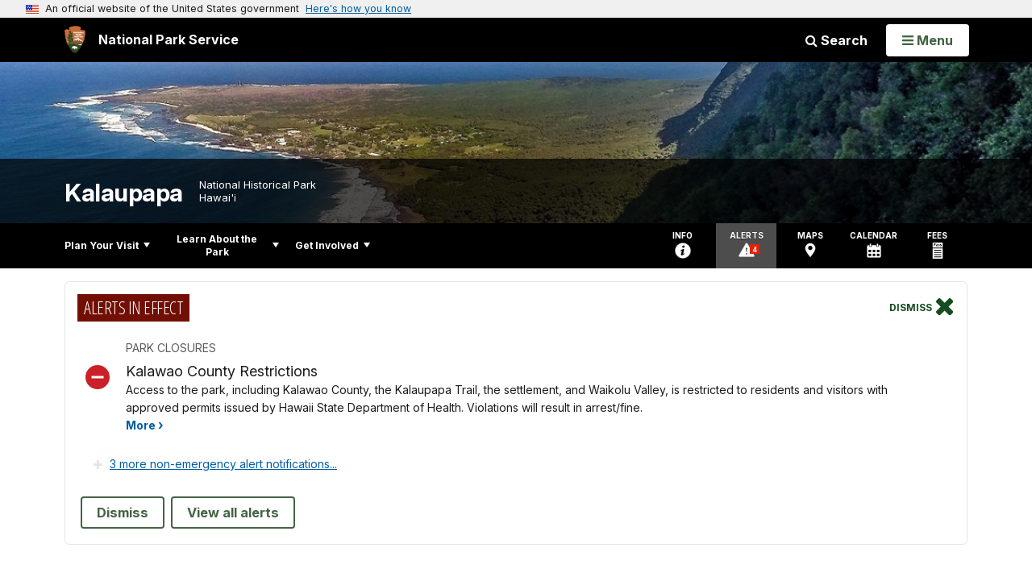

--- FILE ---
content_type: text/html;charset=UTF-8
request_url: https://www.nps.gov/kala/learn/historyculture/index.htm
body_size: 12181
content:
<!doctype html> <html lang="en" class="no-js"> <!-- Content Copyright National Park Service -->
<!-- JavaScript & DHTML Code Copyright &copy; 1998-2025, PaperThin, Inc. All Rights Reserved. --> <head> <meta content="IE=edge" http-equiv="X-UA-Compatible"> <title>History &amp; Culture - Kalaupapa National Historical Park (U.S. National Park Service)</title> <script>
var jsDlgLoader = '/kala/learn/historyculture/loader.cfm';
var jsSiteResourceLoader = '/cs-resources.cfm?r=';
var jsSiteResourceSettings = {canCombine: false, canMinify: false};
</script>
<!-- beg (1) PrimaryResources -->
<script src="/ADF/thirdParty/jquery/jquery-3.6.js"></script><script src="/ADF/thirdParty/jquery/migrate/jquery-migrate-3.4.js"></script><script src="/commonspot/javascript/browser-all.js"></script>
<!-- end (1) PrimaryResources -->
<!-- beg (2) SecondaryResources -->
<!-- end (2) SecondaryResources -->
<!-- beg (3) StyleTags -->
<link rel="stylesheet" href="/common/commonspot/templates/assets/css/commonspotRTE.css" type="text/css" />
<!-- end (3) StyleTags -->
<!-- beg (4) JavaScript -->
<script>
<!--
var gMenuControlID = 0;
var menus_included = 0;
var jsSiteID = 1;
var jsSubSiteID = 4123;
var js_gvPageID = 22848;
var jsPageID = 22848;
var jsPageSetID = 0;
var jsPageType = 0;
var jsSiteSecurityCreateControls = 0;
var jsShowRejectForApprover = 1;
// -->
</script><script>
var jsDlgLoader = '/kala/learn/historyculture/loader.cfm';
var jsSiteResourceLoader = '/cs-resources.cfm?r=';
var jsSiteResourceSettings = {canCombine: false, canMinify: false};
</script>
<!-- end (4) JavaScript -->
<!-- beg (5) CustomHead -->
<!-- override ParkSite from Standard Template-->
<meta charset="utf-8">
<link href="/common/commonspot/templates/images/icons/favicon.ico" rel="shortcut icon">
<meta name="description" content="changed template" />
<meta http-equiv="Pragma" content="no-cache" />
<meta http-equiv="Expires" content="0" />
<meta name="viewport" content="width=device-width, initial-scale=1.0">
<!--[if gt IE 8]>
<script src="/common/commonspot/templates/assets/js/app.early.min.js?v=20230112"></script>
<link href="/common/commonspot/templates/assets/css/split-css/main.min.css?v=2rpz-n03cpj" media="screen, print" rel="stylesheet">
<link href="/common/commonspot/templates/assets/css/split-css/main-min-blessed1.css" media="screen, print" rel="stylesheet">
<![endif]-->
<!--[if lt IE 9]>
<script src="https://oss.maxcdn.com/libs/html5shiv/3.7.0/html5shiv.js"></script>
<script src="https://oss.maxcdn.com/libs/respond.js/1.4.2/respond.min.js"></script>
<script src="/common/commonspot/templates/assets/js/app.early.min.js?v=20230112"></script>
<link href="/common/commonspot/templates/assets/css/split-css/main.min.css?v=2rpz-n03cpj" media="screen, print" rel="stylesheet">
<link href="/common/commonspot/templates/assets/css/split-css/main-min-blessed1.css" media="screen, print" rel="stylesheet">
<![endif]-->
<!--[if !IE]> -->
<script src="/common/commonspot/templates/assets/js/app.early.min.js?v=20230112"></script>
<script src="/common/commonspot/templates/js/uswds/uswds-init.js"></script>
<link href="/common/commonspot/templates/assets/css/main.min.css?v=20230112" media="screen, print" rel="stylesheet">
<!-- <![endif]-->
<link href='//fonts.googleapis.com/css?family=Open+Sans:700,600,400|Open+Sans+Condensed:300,700' rel='stylesheet' type='text/css'>
<link rel="manifest" href="/manifest.json" crossorigin="use-credentials" />
<meta name="apple-itunes-app" content="app-id=1549226484, app-argument=https://apps.apple.com/us/app/national-park-service/id1549226484">
<style>
table#cs_idLayout2,
table#cs_idLayout2 > tbody,
table#cs_idLayout2 > tbody > tr,
table#cs_idLayout2 > tbody > tr >  td
{
display: block;
border-collapse:separate;
}
</style>
<script src='/common/commonspot/templates/js/federated-analytics-uav1.js?ver=true&agency=DOI&subagency=NPS&exts=rtf,odt,ods,odp,brf&dclink=true&enhlink=true' id='_fed_an_ua_tag'></script>
<meta property="og:type" content="website" />
<!-- not view page: /kala/learn/historyculture/index.htm -->
<meta property="og:title" content="History &amp; Culture - Kalaupapa National Historical Park (U.S. National Park Service)" />
<meta property="og:url" content="https://www.nps.gov/kala/learn/historyculture/index.htm" />
<meta property="og:description" content="changed template" />
<!-- end (5) CustomHead -->
<!-- beg (6) TertiaryResources -->
<!-- end (6) TertiaryResources -->
<!-- beg (7) authormode_inlinestyles -->
<link rel="stylesheet" type="text/css" href="/commonspot/commonspot.css" id="cs_maincss">
<!-- end (7) authormode_inlinestyles -->
</head><body class="ParkSite"><span role="navigation" aria-label="Top of page" id="__topdoc__"></span>
<section
class="usa-banner"
aria-label="Official website of the United States government"
>
<div class="usa-accordion">
<header class="usa-banner__header">
<div class="usa-banner__inner">
<div class="grid-col-auto">
<img
aria-hidden="true"
class="usa-banner__header-flag"
src="/common/commonspot/templates/assets/icon/us_flag_small.png"
alt=""
/>
</div>
<div class="grid-col-fill tablet:grid-col-auto" aria-hidden="true">
<p class="usa-banner__header-text">
An official website of the United States government
</p>
<p class="usa-banner__header-action">Here's how you know</p>
</div>
<button
type="button"
class="usa-accordion__button usa-banner__button"
aria-expanded="false"
aria-controls="gov-banner-default"
>
<span class="usa-banner__button-text">Here's how you know</span>
</button>
</div>
</header>
<div
class="usa-banner__content usa-accordion__content"
id="gov-banner-default"
>
<div class="grid-row grid-gap-lg">
<div class="usa-banner__guidance tablet:grid-col-6">
<img
class="usa-banner__icon usa-media-block__img"
src="/common/commonspot/templates/assets/icon/icon-dot-gov.svg"
role="img"
alt=""
aria-hidden="true"
/>
<div class="usa-media-block__body">
<p>
<strong>Official websites use .gov</strong><br />A
<strong>.gov</strong> website belongs to an official government
organization in the United States.
</p>
</div>
</div>
<div class="usa-banner__guidance tablet:grid-col-6">
<img
class="usa-banner__icon usa-media-block__img"
src="/common/commonspot/templates/assets/icon/icon-https.svg"
role="img"
alt=""
aria-hidden="true"
/>
<div class="usa-media-block__body">
<p>
<strong>Secure .gov websites use HTTPS</strong><br />A
<strong>lock</strong> (
<span class="icon-lock"
><svg
xmlns="http://www.w3.org/2000/svg"
width="52"
height="64"
viewBox="0 0 52 64"
class="usa-banner__lock-image"
role="img"
aria-labelledby="banner-lock-description-default"
focusable="false"
>
<title id="banner-lock-title-default">Lock</title>
<desc id="banner-lock-description-default">Locked padlock icon</desc>
<path
fill="#000000"
fill-rule="evenodd"
d="M26 0c10.493 0 19 8.507 19 19v9h3a4 4 0 0 1 4 4v28a4 4 0 0 1-4 4H4a4 4 0 0 1-4-4V32a4 4 0 0 1 4-4h3v-9C7 8.507 15.507 0 26 0zm0 8c-5.979 0-10.843 4.77-10.996 10.712L15 19v9h22v-9c0-6.075-4.925-11-11-11z"
/>
</svg> </span
>) or <strong>https://</strong> means you've safely connected to
the .gov website. Share sensitive information only on official,
secure websites.
</p>
</div>
</div>
</div>
</div>
</div>
</section>
<!--googleoff: index-->
<div tabindex="-1" id="beforeSkipLinks" ></div>
<div class="skip-links" aria-label="short-cut links" role="navigation">
<ul>
<li><a href="#GlobalNav-toggle" aria-label="Skip to global NPS navigation">Skip to global NPS navigation</a></li>
<li><a href="#LocalNav-desktop-nav" aria-label="Skip to this park navigation">Skip to this park navigation</a></li>
<li><a href="#main" aria-label="Skip to the main content">Skip to the main content</a></li>
<li><a href="#ParkFooter" aria-label="Skip to this park information section">Skip to this park information section</a></li>
<li><a href="#GlobalFooter" aria-label="Skip to the footer section">Skip to the footer section</a></li>
</ul>
</div>
<!--googleon: index-->
<!--googleoff: index-->
<div class="AnniversaryBanner" id="anniversary_banner" data-sitecode="kala" data-sitetype="park"></div>
<div class="PromoBanner"></div>
<!--googleon: index-->
<!--googleoff: index-->
<div class="GlobalHeader usaGlobalHeader" role="banner">
<div class="GlobalHeader__Navbar container">
<a class="GlobalHeader__Branding me-auto link-white" href="/">
<img src="/theme/assets/dist/images/branding/logo.png"
alt=""
width="80"
height="106"
class="GlobalHeader__Branding__Arrowhead img-fluid">
<span class="GlobalHeader__Branding__Text">
National Park Service
</span>
</a>
<a href="#GlobalFooterSearchInput"
class="GlobalHeader__FooterSearchLink js-scrollTo link-white">
<i class="fa fa-search"></i>
<span class="visually-hidden">Search</span>
</a>
<form id="GlobalHeaderSearch"
class="GlobalHeader__Search"
action="/search/"
method="GET"
role="search">
<button type="button"
data-bs-toggle="collapse"
data-bs-target="#GlobalHeaderSearchCollapse"
aria-expanded="false"
aria-controls="GlobalHeaderSearchCollapse">
<i class="fa fa-search"></i>
Search
</button>
<div id="GlobalHeaderSearchCollapse"
class="collapse collapse-horizontal"
role="presentation">
<div>
<input class="form-control me-2"
type="text"
autocomplete="off"
name="query"
placeholder="Keyword Search"
required
aria-label="Search text">
<div class="GlobalSearch-suggestions"></div>
<button class="usa-button usa-button--outline usa-button--inverse me-2" data-scope="site" type="submit">
This Site
</button>
<button class="usa-button usa-button--outline usa-button--inverse" data-scope="all" type="submit">
All NPS
</button>
</div>
</div>
<input type="hidden"
name="sitelimit"
value="www.nps.gov/kala">
<input type="hidden" name="affiliate" value="nps">
</form>
</div>
<nav id="GlobalNav" class="GlobalNav">
<h1 id="GlobalNavButtonContainer" class="usaGlobalNavButtonContainer">
<button type="button"
id="GlobalNav-toggle"
class="usa-button usa-button--inverse-fill"
data-bs-toggle="collapse"
data-bs-target="#GlobalNavCollapse"
aria-controls="GlobalNavCollapse"
aria-expanded="false"
aria-label="Open Menu">
<span class="GlobalNav__Toggle__Text GlobalNav__Toggle__Text--closed">
<i class="fa fa-bars"></i>
<span class="visually-hidden">Open</span>
Menu
</span>
<span class="GlobalNav__Toggle__Text GlobalNav__Toggle__Text--open">
<i class="fa fa-close"></i>
Close
<span class="visually-hidden">Menu</span>
</span>
</button>
</h1>
<div id="GlobalNavCollapse" class="collapse">
<div class="container">
<p class="GlobalNav__LanguageInfo">
</p>
<h2 class="GlobalNav__SectionHeading GlobalNav__SectionHeading--green" hidden>
Explore This Park
</h2>
<ul id="GlobalNavListLocal" class="GlobalNav__List" hidden></ul>
<h2 class="GlobalNav__SectionHeading GlobalNav__SectionHeading--blue">
Explore the National Park Service
</h2>
<ul id="GlobalNavList" class="GlobalNav__List"></ul>
</div>
</div>
</nav>
</div>
<!--googleon: index-->
<div id="myModal" class="modal refreshableModal" tabindex="-1" aria-labelledby="exitModalLabel" aria-hidden="true">
<div class="modal-dialog">
<div class="modal-content">
<div class="modal-header">
<h2 class="modal-title visually-hidden" id="exitModalLabel">Exiting nps.gov</h2>
<button type="button" class="btn-close" data-bs-dismiss="modal" aria-label="Close"></button>
</div>
<div class="modal-body"></div>
<div class="modal-footer">
<button type="button" class="btn btn-secondary" data-bs-dismiss="modal">Cancel</button>
</div>
</div>
</div>
</div>
<div id="cs_control_481716" class="cs_control CS_Element_Schedule"><div  title="" id="CS_Element_BannerContainer"><div id="gridRow_1_1_481716" class="cs_GridRow"><div id="gridCol_1_1_1_1_481716" class="cs_GridColumn"><div id="cs_control_830326" class="cs_control CS_Element_CustomCF"><div id="CS_CCF_22848_830326">
<script>
window.addEventListener('load', (event) => {
NPS.utility.updateBannerImageFromJSON( "kala" );
});
</script>
<header id="HERO" class="Hero Hero--Ribbon -secondary">
<div id="HeroBanner" class="HeroBanner ">
<div class="HeroBanner__TitleContainer">
<div class="container">
<a href="&#x2f;kala&#x2f;"
class="HeroBanner__Title"
>Kalaupapa</a>
<div class="HeroBanner__Subtitle" role="presentation">
<span class="Hero-designation" >National Historical Park</span>
<span class="Hero-location" >
Hawai'i
</span>
</div>
</div>
</div>
<div class="picturefill-background"
role="img"
style="background-image: url('/common/uploads/banner_image/pwr/secondary/F7D22142-1DD8-B71B-0B799786B957A05B.JPG?mode=crop&quality=90&width=1024&height=200');background-position 50% 0%;" aria-label="Kalaupapa peninsula from topside Molokai overlook. ">
<span data-src="/common/uploads/banner_image/pwr/secondary/F7D22142-1DD8-B71B-0B799786B957A05B.JPG?mode=crop&quality=90&width=1200&height=200"
data-media="(min-width: 1024px)"></span>
<span data-src="/common/uploads/banner_image/pwr/secondary/F7D22142-1DD8-B71B-0B799786B957A05B.JPG?mode=crop&quality=90&width=2400&height=400"
data-media="(min-width: 1024px) and (min-resolution: 144dppx)"></span>
<span data-src="/common/uploads/banner_image/pwr/secondary/F7D22142-1DD8-B71B-0B799786B957A05B.JPG?mode=crop&quality=90&width=2400&height=400"
data-media="(min-width: 1024px) and (-webkit-min-device-pixel-ratio: 1.5)"></span>
<span data-src="/common/uploads/banner_image/pwr/secondary/F7D22142-1DD8-B71B-0B799786B957A05B.JPG?mode=crop&quality=90&width=2400&height=400"
data-media="(min-width: 1440px)"></span>
</div>
</div>
</header>
</div></div><div id="cs_control_481855" class="cs_control CS_Element_CustomCF"><div id="CS_CCF_22848_481855"> </div></div></div></div></div></div>
<div id="Park-header">
<div class="container">
<div class="pull-left">
<!--googleoff: index-->
<nav id="LocalNav-desktop-nav" role="navigation">
<div id="cs_control_699042" class="cs_control CS_Element_CustomCF"><div id="CS_CCF_22848_699042"><div id="cs_control_481717" class="cs_control CS_Element_Custom"><!-- _CSDPFID=22848|22848=_CSDPFID -->
<style type="text/css">
div.ColumnMain #npsNav h2 { display:none }
</style>
<!-- nav -->
<!--googleoff: index-->
<div id="npsNav" class="0422CBF9-B551-2ACC-6BB0675A8C3588A5">
<ul id="LocalNav" class="sm sm-nps"></ul>
</div>
<!--googleon: index-->
<script>
jQuery(document).ready(function() {
NPS.display.outputNav('/kala','/kala/learn/historyculture/index.htm','read');
});
</script>
</div></div></div>
</nav>
<!--googleon: index-->
<script>
(function ($) {
// Hide park home
$("#LocalNav-desktop-nav ul li a:contains('Park Home')")
.parent()
.hide();
// Hide park home
$("li#LocalNav-mobile ul li a:contains('Park Home')")
.parent()
.hide();
$("ul#LocalNav > li > a")
.wrap("<div class='top-lvl-item-container'>")
.wrap("<div class='top-lvl-item'>");
})(jQuery);
</script>
</div>
<!--googleoff: index-->
<div class="Utility-nav">
<div id="UtilityNav" class="UtilityNav" role="navigation">
<ul>
<li>
<a href="/kala/planyourvisit/basicinfo.htm">
<span class="UtilityNav-text">Info</span>
<svg class="icon"
role="presentation"
focusable="false">
<use xmlns:xlink="http://www.w3.org/1999/xlink" xlink:href="/common/commonspot/templates/assets/sprite.symbol.svg#info" />
</svg>
</a>
</li>
<li class="UtilityNav__Alerts">
<a href="/kala/planyourvisit/conditions.htm">
<span class="UtilityNav-text">Alerts</span>
<span class="UtilityNav-badge"></span>
<svg class="icon"
role="presentation"
focusable="false">
<use xmlns:xlink="http://www.w3.org/1999/xlink" xlink:href="/common/commonspot/templates/assets/sprite.symbol.svg#alert" />
</svg>
</a>
</li>
<li>
<a href="/kala/planyourvisit/maps.htm">
<span class="UtilityNav-text">Maps</span>
<svg class="icon"
role="presentation"
focusable="false">
<use xmlns:xlink="http://www.w3.org/1999/xlink" xlink:href="/common/commonspot/templates/assets/sprite.symbol.svg#location" />
</svg>
</a>
</li>
<li>
<a href="/kala/planyourvisit/calendar.htm">
<span class="UtilityNav-text">Calendar</span>
<svg class="icon"
role="presentation"
focusable="false">
<use xmlns:xlink="http://www.w3.org/1999/xlink" xlink:href="/common/commonspot/templates/assets/sprite.symbol.svg#calendar" />
</svg>
</a>
</li>
<li>
<a href="/kala/planyourvisit/fees.htm">
<span class="UtilityNav-text">Fees</span>
<svg class="icon"
role="presentation"
focusable="false">
<use xmlns:xlink="http://www.w3.org/1999/xlink" xlink:href="/common/commonspot/templates/assets/sprite.symbol.svg#fee-22" />
</svg>
</a>
</li>
</ul>
</div>
</div>
<!--googleon: index-->
</div>
</div>
<script language="javascript">
jQuery.getJSON( '/kala/kala_linked_data.json', function( data ) {
var ld = {};
// remove physical address
for ( var ad = 0; ad < data.address.length; ad++ ) {
if ( data.address[ ad ].name = 'Physical Address' ) {
data.address.splice( ad, 1 );
}
}
ld["@context"]="http://schema.org/";
ld["@type"]="Place";
ld["name"] = data.name;
ld["branchCode"] = data.branchCode;
ld["description"] = data.description;
ld["url"] = data.url;
ld["address"] = data.address;
ld["telephone"] = data.telephone;
ld_code = JSON.stringify( ld  );
jQuery('<script />', { type:'application/ld+json' } ).html( ld_code ).appendTo('head');
});
</script>
<div class="container">
<div id="AlertsNotification"
aria-label="Alerts Notification"
data-site-code="kala"
role="dialog"
class="AlertsNotification">
<div class="AlertsNotification__Status visually-hidden" aria-live="polite" role="status">Loading alerts</div>
<div class="collapse">
<div class="AlertsNotification__Panel">
<div class="AlertsNotification__Header">
<h2 id="AlertsNotificationHeading" class="Tag">Alerts In Effect</h2>
<button type="button" class="AlertsNotification__DismissButton" aria-label="Dismiss">
Dismiss
<i class="fa fa-times"></i>
</button>
<span class="hr clearfix"></span>
</div>
<div id="AlertsNotificationBody" class="AlertsNotification__Body">
<div class="AlertsNotification__MoreLinkContainer">
<i class="fa fa-plus"></i>
<a id="AlertsNotificationMoreLink"
class="AlertsNotification__MoreLink"
href="/kala/planyourvisit/conditions.htm"
tabindex="-1">
more information on current conditions...
</a>
</div>
</div>
<div class="AlertsNotification__Footer">
<ul class="usa-button-group">
<li class="usa-button-group__item">
<button class="AlertsNotification__DismissButton usa-button usa-button--outline"
type="button"
aria-label="Dismiss Alerts Notification">
Dismiss
</button>
</li>
<li class="usa-button-group__item">
<a href="/kala/planyourvisit/conditions.htm"
class="usa-button usa-button--outline">View all alerts</a>
</li>
</ui>
</div>
</div>
</div>
</div>
</div>
<script type="text/javascript">
jQuery(document).ready(function() {
setTimeout( function() {
NPS.display.showAdminTools( 0 );
} ,10);
});
</script>
<div id="main" role="main" class="MainContent">
<style>
#modal-contact-us .modal-body { padding-top: 0px; }
.modal-header { border:none; }
</style>
<div class="modal fade" id="modal-contact-us" tabindex="-1" aria-labelledby="modal-contact-us-label">
<div class="modal-dialog">
<div class="modal-content">
<div class="modal-header">
<h4 class="modal-title visually-hidden" id="modal-contact-us-label">Contact Us</h4>
<button type="button" class="btn-close" data-bs-dismiss="modal" aria-label="Close"></button>
</div>
<div class="modal-body">
<iframe frameborder="0" id="modal-contact-us-iframe" width="100%" height="100%" title="Contact Us"></iframe>
</div>
</div>
</div>
</div>
<div id="adminTools"></div>
<div class="container">
<div class="ColumnGrid row">
<!--googleoff: index-->
<div class="container">
<nav class="usa-breadcrumb" aria-label="Breadcrumbs" style="display: none;">
<ol id="breadcrumbs" class="usa-breadcrumb__list"></ol>
</nav>
</div>
<!--googleon: index-->
<div class="ColumnMain col-sm-12">
<div class="ContentHeader text-content-size">
<h1 class="page-title">History &amp; Culture</h1>
</div>
<div class="row">
<div class="col-sm-12">
<div id="cs_control_2" class="cs_control CS_Element_Layout"><table id="cs_idLayout2" cellpadding="0" cellspacing="0" class="CS_Layout_Table" width="100%" summary=""><tr class="CS_Layout_TR"><td id="cs_idCell2x1x1" class="CS_Layout_TD" width="100%">
<div id="cs_control_111770" class="cs_control CS_Element_Custom"><style>blockquote {border-left: 5px solid #fff;}</style>
<div class="Component ArticleTextGroup TextWrapped clearfix">
<p>Looking back, the pain of separation seems worse than the pain of disease. Now we ask, why did this happen? Why were almost 8,000 people torn from their families and sent into isolation, which for most lasted their entire life? Kalaupapa serves as a reminder of a nation in crisis when Hawaiian people were exposed to diseases for which they had no immunities. Options for preventing the spread of contagious diseases were few. Isolation for leprosy seemed like the best solution but came at a high personal price.</p>
<p>Kalaupapa is now a place for education and contemplation. It is a place where many families in Hawai'i can reconnect with a relative once considered "lost". It is a place where past suffering has given way to accomplishments made in the face of great adversity. It is a place where we can reconsider our responses to people with disfiguring disabilities or illnesses. It is a place where the land has the power to heal - because of its human history, natural history and stunning physical beauty.</p>
<p> </p>
</div></div>
<div id="cs_spacer_7348877" class="CS_Layout_SpacingHeight" style="line-height:1;"> </div>
<div id="cs_control_7348877" class="cs_control CS_Element_Custom">
<div class="Component FeatureGrid">
<div class="row">
<div class="FeatureGrid-item col-sm-4">
<div class="Component Feature -small">
<a href="&#x2f;kala&#x2f;learn&#x2f;historyculture&#x2f;a-brief-history-of-kalaupapa.htm"
class="Feature-link"
onclick="gas('send', 'event', 'Feature Grid - Prioritized', document.location.href, '&#x2f;kala&#x2f;learn&#x2f;historyculture&#x2f;a-brief-history-of-kalaupapa.htm', 1, true)">
<div class="Feature-imageContainer">
<img class="Feature-image"
src="&#x2f;common&#x2f;uploads&#x2f;grid_builder&#x2f;kala&#x2f;crop16_9&#x2f;733324A5-D1D1-9498-7218819FA009F32D.jpg&#x3f;width&#x3d;640&amp;quality&#x3d;90&amp;mode&#x3d;crop"
sizes="&#x28;min-width&#x3a;&#x20;1380px&#x29;&#x20;420px,&#x20;&#x28;min-width&#x3a;&#x20;1200px&#x29;&#x20;360px,&#x20;&#x28;min-width&#x3a;&#x20;576px&#x29;&#x20;33vw,&#x20;100vw"
srcset="&#x2f;common&#x2f;uploads&#x2f;grid_builder&#x2f;kala&#x2f;crop16_9&#x2f;733324A5-D1D1-9498-7218819FA009F32D.jpg&#x3f;width&#x3d;420&amp;quality&#x3d;90&amp;mode&#x3d;crop&#x20;420w,&#x20;&#x2f;common&#x2f;uploads&#x2f;grid_builder&#x2f;kala&#x2f;crop16_9&#x2f;733324A5-D1D1-9498-7218819FA009F32D.jpg&#x3f;width&#x3d;640&amp;quality&#x3d;90&amp;mode&#x3d;crop&#x20;640w"
alt="A&#x20;black&#x20;and&#x20;white&#x20;image&#x20;of&#x20;a&#x20;town&#x20;with&#x20;large&#x20;cliffs&#x20;rising&#x20;in&#x20;the&#x20;background.&#x20;">
<div class="Feature-title carrot-end">A Brief History of Kalaupapa</div>
</div>
</a>
<p class="Feature-description">A rich and complex history. From the ancient Hawaiians to today, people have been inhabiting Kalaupapa for eras.</p>
</div>
</div>
<div class="FeatureGrid-item col-sm-4">
<div class="Component Feature -small">
<a href="&#x2f;kala&#x2f;learn&#x2f;historyculture&#x2f;damien.htm"
class="Feature-link"
onclick="gas('send', 'event', 'Feature Grid - Prioritized', document.location.href, '&#x2f;kala&#x2f;learn&#x2f;historyculture&#x2f;damien.htm', 1, true)">
<div class="Feature-imageContainer">
<img class="Feature-image"
src="&#x2f;common&#x2f;uploads&#x2f;grid_builder&#x2f;kala&#x2f;crop16_9&#x2f;43B309AB-905D-6F91-1487ED5BB830515B.jpg&#x3f;width&#x3d;640&amp;quality&#x3d;90&amp;mode&#x3d;crop"
sizes="&#x28;min-width&#x3a;&#x20;1380px&#x29;&#x20;420px,&#x20;&#x28;min-width&#x3a;&#x20;1200px&#x29;&#x20;360px,&#x20;&#x28;min-width&#x3a;&#x20;576px&#x29;&#x20;33vw,&#x20;100vw"
srcset="&#x2f;common&#x2f;uploads&#x2f;grid_builder&#x2f;kala&#x2f;crop16_9&#x2f;43B309AB-905D-6F91-1487ED5BB830515B.jpg&#x3f;width&#x3d;420&amp;quality&#x3d;90&amp;mode&#x3d;crop&#x20;420w,&#x20;&#x2f;common&#x2f;uploads&#x2f;grid_builder&#x2f;kala&#x2f;crop16_9&#x2f;43B309AB-905D-6F91-1487ED5BB830515B.jpg&#x3f;width&#x3d;640&amp;quality&#x3d;90&amp;mode&#x3d;crop&#x20;640w"
alt="A&#x20;black&#x20;and&#x20;white&#x20;image&#x20;of&#x20;a&#x20;man&#x20;holding&#x20;a&#x20;cross">
<div class="Feature-title carrot-end">Father Damien</div>
</div>
</a>
<p class="Feature-description">Father Damien, aka Saint Damien of Moloka'i, helped make Kalawao County became a place to live rather than a place to die.</p>
</div>
</div>
<div class="FeatureGrid-item col-sm-4">
<div class="Component Feature -small">
<a href="&#x2f;kala&#x2f;learn&#x2f;historyculture&#x2f;marianne.htm"
class="Feature-link"
onclick="gas('send', 'event', 'Feature Grid - Prioritized', document.location.href, '&#x2f;kala&#x2f;learn&#x2f;historyculture&#x2f;marianne.htm', 1, true)">
<div class="Feature-imageContainer">
<img class="Feature-image"
src="&#x2f;common&#x2f;uploads&#x2f;grid_builder&#x2f;kala&#x2f;crop16_9&#x2f;718105CB-A30E-BBC0-CAA8801B7204FBE1.jpg&#x3f;width&#x3d;640&amp;quality&#x3d;90&amp;mode&#x3d;crop"
sizes="&#x28;min-width&#x3a;&#x20;1380px&#x29;&#x20;420px,&#x20;&#x28;min-width&#x3a;&#x20;1200px&#x29;&#x20;360px,&#x20;&#x28;min-width&#x3a;&#x20;576px&#x29;&#x20;33vw,&#x20;100vw"
srcset="&#x2f;common&#x2f;uploads&#x2f;grid_builder&#x2f;kala&#x2f;crop16_9&#x2f;718105CB-A30E-BBC0-CAA8801B7204FBE1.jpg&#x3f;width&#x3d;420&amp;quality&#x3d;90&amp;mode&#x3d;crop&#x20;420w,&#x20;&#x2f;common&#x2f;uploads&#x2f;grid_builder&#x2f;kala&#x2f;crop16_9&#x2f;718105CB-A30E-BBC0-CAA8801B7204FBE1.jpg&#x3f;width&#x3d;640&amp;quality&#x3d;90&amp;mode&#x3d;crop&#x20;640w"
alt="A&#x20;black&#x20;and&#x20;white&#x20;portrait&#x20;of&#x20;a&#x20;nun&#x20;">
<div class="Feature-title carrot-end">Mother Marianne</div>
</div>
</a>
<p class="Feature-description">Mother Marianne, also known as Saint Marianne, served the people of Kalaupapa for over 30 years and was canonized on October 21, 2012.</p>
</div>
</div>
</div>
<div class="row">
<div class="FeatureGrid-item col-sm-4">
<div class="Component Feature -small">
<a href="&#x2f;kala&#x2f;learn&#x2f;historyculture&#x2f;life2day.htm"
class="Feature-link"
onclick="gas('send', 'event', 'Feature Grid - Prioritized', document.location.href, '&#x2f;kala&#x2f;learn&#x2f;historyculture&#x2f;life2day.htm', 1, true)">
<div class="Feature-imageContainer">
<img class="Feature-image"
src="&#x2f;common&#x2f;uploads&#x2f;grid_builder&#x2f;kala&#x2f;crop16_9&#x2f;7F64B133-EA7D-6069-ACD9DDAE9EAF0656.jpg&#x3f;width&#x3d;640&amp;quality&#x3d;90&amp;mode&#x3d;crop"
sizes="&#x28;min-width&#x3a;&#x20;1380px&#x29;&#x20;420px,&#x20;&#x28;min-width&#x3a;&#x20;1200px&#x29;&#x20;360px,&#x20;&#x28;min-width&#x3a;&#x20;576px&#x29;&#x20;33vw,&#x20;100vw"
srcset="&#x2f;common&#x2f;uploads&#x2f;grid_builder&#x2f;kala&#x2f;crop16_9&#x2f;7F64B133-EA7D-6069-ACD9DDAE9EAF0656.jpg&#x3f;width&#x3d;420&amp;quality&#x3d;90&amp;mode&#x3d;crop&#x20;420w,&#x20;&#x2f;common&#x2f;uploads&#x2f;grid_builder&#x2f;kala&#x2f;crop16_9&#x2f;7F64B133-EA7D-6069-ACD9DDAE9EAF0656.jpg&#x3f;width&#x3d;640&amp;quality&#x3d;90&amp;mode&#x3d;crop&#x20;640w"
alt="Two&#x20;people&#x20;on&#x20;a&#x20;rocky&#x20;beach&#x20;smile&#x20;at&#x20;the&#x20;camera&#x20;">
<div class="Feature-title carrot-end">Kalaupapa Today</div>
</div>
</a>
<p class="Feature-description">Kalaupapa and its community is unlike any other place in Hawai`i. </p>
</div>
</div>
<div class="FeatureGrid-item col-sm-4">
<div class="Component Feature -small">
<a href="&#x2f;kala&#x2f;contacts.htm"
class="Feature-link"
onclick="gas('send', 'event', 'Feature Grid - Prioritized', document.location.href, '&#x2f;kala&#x2f;contacts.htm', 1, true)">
<div class="Feature-imageContainer">
<img class="Feature-image"
src="&#x2f;common&#x2f;uploads&#x2f;grid_builder&#x2f;kala&#x2f;crop16_9&#x2f;F8ABCD77-1DD8-B71B-0BFB3E25423ABD54.jpg&#x3f;width&#x3d;640&amp;quality&#x3d;90&amp;mode&#x3d;crop"
sizes="&#x28;min-width&#x3a;&#x20;1380px&#x29;&#x20;420px,&#x20;&#x28;min-width&#x3a;&#x20;1200px&#x29;&#x20;360px,&#x20;&#x28;min-width&#x3a;&#x20;576px&#x29;&#x20;33vw,&#x20;100vw"
srcset="&#x2f;common&#x2f;uploads&#x2f;grid_builder&#x2f;kala&#x2f;crop16_9&#x2f;F8ABCD77-1DD8-B71B-0BFB3E25423ABD54.jpg&#x3f;width&#x3d;420&amp;quality&#x3d;90&amp;mode&#x3d;crop&#x20;420w,&#x20;&#x2f;common&#x2f;uploads&#x2f;grid_builder&#x2f;kala&#x2f;crop16_9&#x2f;F8ABCD77-1DD8-B71B-0BFB3E25423ABD54.jpg&#x3f;width&#x3d;640&amp;quality&#x3d;90&amp;mode&#x3d;crop&#x20;640w"
alt="Grave&#x20;markers&#x20;at&#x20;Papaloa&#x20;Cemetery">
<div class="Feature-title carrot-end">Ohana Search Requests</div>
</div>
</a>
<p class="Feature-description">Looking for a family member sent to Kalaupapa?  We can help. </p>
</div>
</div>
<div class="FeatureGrid-item col-sm-4">
<div class="Component Feature -small">
<a href="&#x2f;kala&#x2f;learn&#x2f;historyculture&#x2f;archeo.htm"
class="Feature-link"
onclick="gas('send', 'event', 'Feature Grid - Prioritized', document.location.href, '&#x2f;kala&#x2f;learn&#x2f;historyculture&#x2f;archeo.htm', 1, true)">
<div class="Feature-imageContainer">
<img class="Feature-image"
src="&#x2f;common&#x2f;uploads&#x2f;grid_builder&#x2f;kala&#x2f;crop16_9&#x2f;B7A6185F-C238-539E-943521D8E04C6929.jpg&#x3f;width&#x3d;640&amp;quality&#x3d;90&amp;mode&#x3d;crop"
sizes="&#x28;min-width&#x3a;&#x20;1380px&#x29;&#x20;420px,&#x20;&#x28;min-width&#x3a;&#x20;1200px&#x29;&#x20;360px,&#x20;&#x28;min-width&#x3a;&#x20;576px&#x29;&#x20;33vw,&#x20;100vw"
srcset="&#x2f;common&#x2f;uploads&#x2f;grid_builder&#x2f;kala&#x2f;crop16_9&#x2f;B7A6185F-C238-539E-943521D8E04C6929.jpg&#x3f;width&#x3d;420&amp;quality&#x3d;90&amp;mode&#x3d;crop&#x20;420w,&#x20;&#x2f;common&#x2f;uploads&#x2f;grid_builder&#x2f;kala&#x2f;crop16_9&#x2f;B7A6185F-C238-539E-943521D8E04C6929.jpg&#x3f;width&#x3d;640&amp;quality&#x3d;90&amp;mode&#x3d;crop&#x20;640w"
alt="Rock&#x20;walls&#x20;on&#x20;a&#x20;coast&#x20;line.">
<div class="Feature-title carrot-end">Archeology</div>
</div>
</a>
<p class="Feature-description">The archeology of the peninsula and nearby valleys tells a rich history of an earlier occupation by kama`aina, Native Hawaiians. </p>
</div>
</div>
</div>
</div>
</div>
</td></tr><tr class="CS_Layout_TR"><td id="cs_idCell2x2x1" class="CS_Layout_TD" width="100%"><img src="/commonspot/images/clear.gif" width="1" height="1" alt="" style="display:block;" /></td></tr><tr class="CS_Layout_TR"><td id="cs_idCell2x3x1" class="CS_Layout_TD" width="100%"><img src="/commonspot/images/clear.gif" width="1" height="1" alt="" style="display:block;" /></td></tr>
</table></div>
</div><!-- col-sm-12 -->
</div><!-- row -->
</div><!-- ColumnMain col-sm-9 -->
</div><!-- ColumnGrid row -->
</div><!-- end container -->
<div class="container">
<div class="ColumnGrid row">
<div class="ColumnMain col-sm-12">
<div class="row">
<div class="col-sm-12 text-content-size text-content-style">
<p style="text-align:right;">Last updated: November 21, 2022</p>
</div>
</div>
</div>
</div>
</div>
<!--googleoff: index-->
<div id="ParkFooter" class="ParkFooter">
<h2 class="visually-hidden">Park footer</h2>
<div class="container">
<div class="row">
<div class="col-sm-6">
<div class="ParkFooter-contact">
<h3>Contact Info</h3>
<div class="vcard">
<div class="mailing-address"
itemscope
itemtype="http://schema.org/Place">
<h4 class="org">Mailing Address:</h4>
<div itemprop="address"
itemscope
itemtype="http://schema.org/PostalAddress">
<p class="adr">
<span itemprop="streetAddress"
class="street-address">
P.O. Box 2222
<br>7 Puahi Street
</span>
<br>
<span itemprop="addressLocality">
Kalaupapa,
</span>
<span itemprop="addressRegion" class="region">
HI
</span>
<span itemprop="postalCode" class="postal-code">
96742
</span>
</p>
</div>
</div>
<h4>Phone:</h4>
<p>
<span itemprop="telephone" class="tel">808 567-6802</span>
</p>
<h4 class="ParkFooter-contactEmail">
<a href="/kala/contacts.htm" class="carrot-end">
Contact Us
</a>
</h4>
</div>
</div>
</div>
<div class="col-sm-6">
<div class="row">
<div class="col-md-6">
<div class="ParkFooter-tools">
<h3>Tools</h3>
<ul class="row">
<li class="col-xs-6 col-sm-12">
<a href="/kala/faqs.htm"><i class="fa fa-question-circle"></i>FAQ</a>
</li>
<li class="col-xs-6 col-sm-12">
<a href="/kala/siteindex.htm"><i class="fa fa-compass"></i>Site Index</a>
</li>
</ul>
</div>
</div>
<div class="col-md-6">
<div class="ParkFooter-socialLinks">
<h3>Stay Connected</h3>
<ul class="row"></ul>
</div>
</div>
</div> <!-- row -->
</div> <!-- col-sm-6 -->
</div> <!-- row -->
</div> <!-- container -->
</div> <!-- ParkFooter -->
<!--googleon: index-->
<script type="text/javascript">
(function ($) {
function iconElement(name, containerClass, label) {
var element = document.createElementNS('http://www.w3.org/2000/svg', 'svg');
element.setAttribute('class', containerClass);
element.setAttribute('focusable', 'false');
// element.setAttribute('aria-hidden', 'true');
element.setAttribute('aria-label', label);
element.innerHTML = '<use xmlns:xlink="http://www.w3.org/1999/xlink" xlink:href="/common/commonspot/templates/assets/sprite.symbol.svg#' + name + '"></use>';
return element;
}
$(document).ready(function() {
var list = document.querySelector('.ParkFooter-socialLinks ul');
if (!list) return;
var str = 'kala';
if (str.includes("/")) {
var res = str.split("/");
var newFileURL = '/'+str+'/structured_data_'+res[0]+'_'+res[1]+'.json';
} else {
var newFileURL = '/'+str+'/structured_data_'+str+'.json';
}
var jsonSrc = newFileURL;
$.getJSON(jsonSrc, function (data) {
var hasSocialMedia = 0;
var listItem = document.createElement('li');
listItem.setAttribute('class', 'col-2 col-md-4 col-lg-2');
if (data.facebookURL) {
var facebookListItem = listItem.cloneNode();
var facebookLink = document.createElement('a');
facebookLink.setAttribute('href', data.facebookURL);
facebookLink.appendChild(iconElement('facebook', 'icon', 'Facebook for this park'));
// facebookLink.appendChild(document.createTextNode('Facebook'));
facebookListItem.appendChild(facebookLink);
list.appendChild(facebookListItem);
}
if (data.twitterURL) {
data.twitterURL = data.twitterURL.replace('twitter.com', 'x.com')	// convert old Twitter links into equivalent X links
var twitterListItem = listItem.cloneNode();
var twitterLink = document.createElement('a');
twitterLink.setAttribute('href', data.twitterURL);
twitterLink.appendChild(iconElement('x-black', 'icon', 'X for this park'));
// twitterLink.appendChild(document.createTextNode('Twitter'));
twitterListItem.appendChild(twitterLink);
list.appendChild(twitterListItem);
}
if (data.instagramURL) {
var instagramListItem = listItem.cloneNode();
var instagramLink = document.createElement('a');
instagramLink.setAttribute('href', data.instagramURL);
instagramLink.appendChild(iconElement('instagram-dark', 'icon', 'Instagram for this park'));
// instagramLink.appendChild(document.createTextNode('Instagram'));
instagramListItem.appendChild(instagramLink);
list.appendChild(instagramListItem);
}
if (data.youtubeURL) {
var youtubeListItem = listItem.cloneNode();
var youtubeLink = document.createElement('a');
youtubeLink.setAttribute('href', data.youtubeURL);
youtubeLink.appendChild(iconElement('youtube', 'icon', 'YouTube for this park'));
// youtubeLink.appendChild(document.createTextNode('YouTube'));
youtubeListItem.appendChild(youtubeLink);
list.appendChild(youtubeListItem);
}
if (data.flickrURL) {
var flickrListItem = listItem.cloneNode();
var flickrLink = document.createElement('a');
flickrLink.setAttribute('href', data.flickrURL);
flickrLink.appendChild(iconElement('flickr', 'icon', 'Flickr for this park'));
// flickrLink.appendChild(document.createTextNode('Flickr'));
flickrListItem.appendChild(flickrLink);
list.appendChild(flickrListItem);
}
if (data.tumblrURL) {
var tumblrListItem = listItem.cloneNode();
var tumblrLink = document.createElement('a');
tumblrLink.setAttribute('href', data.tumblrURL);
tumblrLink.appendChild(iconElement('tumblr', 'icon', 'Tumblr for this park'));
// tumblrLink.appendChild(document.createTextNode('Tumblr'));
tumblrListItem.appendChild(tumblrLink);
list.appendChild(tumblrListItem);
}
if (data.foursquareURL) {
var foursquareListItem = listItem.cloneNode();
var foursquareLink = document.createElement('a');
foursquareLink.setAttribute('href', data.foursquareURL);
foursquareLink.appendChild(iconElement('foursquare', 'icon', 'FourSquare for this park'));
// foursquareLink.appendChild(document.createTextNode('Foursquare'));
foursquareListItem.appendChild(foursquareLink);
list.appendChild(foursquareListItem);
}
if (data.pinterestURL) {
var pinterestListItem = listItem.cloneNode();
var pinterestLink = document.createElement('a');
pinterestLink.setAttribute('href', data.pinterestURL);
pinterestLink.appendChild(iconElement('pinterest', 'icon', 'Pinterest for this park'));
// pinterestLink.appendChild(document.createTextNode('Pinterest'));
pinterestListItem.appendChild(pinterestLink);
list.appendChild(pinterestListItem);
}
}).fail(function () {
list.innerHTML = '';
});
});
})(jQuery);
</script>
</div><!-- end of <div main> -->
<!--googleoff: index-->
<footer id="GlobalFooter" class="usa-footer">
<div class="usa-footer__primary-section">
<div class="container">
<form id="GlobalFooterSearch"
class="GlobalFooter__Search usa-form usa-form--large"
action="/search/"
method="GET"
role="search">
<div class="position-relative">
<input class="usa-input"
id="GlobalFooterSearchInput"
type="text"
autocomplete="off"
name="query"
placeholder="Keyword Search"
required
aria-label="Search">
<div class="GlobalSearch-suggestions"></div>
</div>
<ul class="usa-button-group">
<li class="usa-button-group__item">
<button class="usa-button usa-button--outline usa-button--inverse" data-scope="site" type="submit">
This Site
</button>
</li>
<li class="usa-button-group__item">
<button class="usa-button usa-button--outline usa-button--inverse" data-scope="all" type="submit">
All NPS
</button>
</li>
</ul>
<input type="hidden"
name="sitelimit"
value="www.nps.gov/kala">
<input type="hidden" name="affiliate" value="nps">
</form>
<div class="GlobalFooter-AppPromo">
<div class="GlobalFooter-AppPromo__Text">
<div class="GlobalFooter-AppPromo__Heading">Experience Your America.</div>
<div class="GlobalFooter-AppPromo__Subheading GlobalFooter-AppPromo__BottomGroup">
<p>Download the NPS app to navigate the parks on the go.</p>
<p class="GlobalFooter-AppPromo__BadgeLinks">
<a href="https://apps.apple.com/us/app/national-park-service/id1549226484"
class="GlobalFooter-AppPromo__BadgeLink" onclick="gas('send', 'event', 'App Promo Footer', 'Apple', document.location.pathname, 1, true);">
<img alt="Download on the App Store"
src="/common/commonspot/templates/assets/images/app-promo/app-store-badge.svg"
width="132"
height="44">
</a>
<a href="https://play.google.com/store/apps/details?id=gov.nps.mobileapp"
class="GlobalFooter-AppPromo__BadgeLink" onclick="gas('send', 'event', 'App Promo Footer', 'Android', document.location.pathname, 1, true);">
<img alt="Get it on Google Play"
src="/common/commonspot/templates/assets/images/app-promo/google-play-badge.svg"
width="148.5"
height="44">
</a>
</p>
</div>
</div>
<div class="GlobalFooter-AppPromo__ImageContainer">
<img class="GlobalFooter-AppPromo__Image"
src="/common/commonspot/templates/assets/images/app-promo/app-promo-phones.png"
srcset="/common/commonspot/templates/assets/images/app-promo/app-promo-phones.png 1x, /common/commonspot/templates/assets/images/app-promo/app-promo-phones@2x.png 2x"
alt="Three smartphones showing different screens within the NPS app."
width="628"
height="463">
</div>
</div>
</div>
</div>
<div class="usa-footer__secondary-section">
<div class="container">
<div class="usa-footer__logo-container">
<a class="usa-footer__logo" href="https://www.nps.gov/">
<img class="usa-footer__logo-img print-only"
src="/common/commonspot/templates/assets/images/branding/lockup-horizontal.svg"
alt="">
<img alt="National Park Service U.S. Department of the Interior" width="193" height="124" class="usa-footer__logo-img" src="/common/commonspot/templates/assets/images/branding/lockup-reverse-vertical.svg">
<img alt="National Park Service U.S. Department of the Interior" width="268" height="80" class="usa-footer__logo-img usa-footer__logo-img--lg" src="/common/commonspot/templates/assets/images/branding/lockup-reverse-horizontal.svg">
</a>
</div>
<div class="usa-footer__contact-links">
<div class="usa-footer__social-links grid-row grid-gap-1">
<div class="grid-col-auto">
<a href="https://www.facebook.com/nationalparkservice" class="usa-social-link">
<svg xmlns="http://www.w3.org/2000/svg" width="1em" height="1em" viewBox="0 0 24 24" class="usa-icon usa-social-link__icon" aria-hidden="false" aria-label="Facebook" focusable="false" role="img">
<path fill="none" d="M0 0h24v24H0z"></path>
<path d="M22 12c0-5.52-4.48-10-10-10S2 6.48 2 12c0 4.84 3.44 8.87 8 9.8V15H8v-3h2V9.5C10 7.57 11.57 6 13.5 6H16v3h-2c-.55 0-1 .45-1 1v2h3v3h-3v6.95c5.05-.5 9-4.76 9-9.95"></path>
</svg>
</a>
</div>
<div class="grid-col-auto">
<a href="https://www.youtube.com/nationalparkservice" class="usa-social-link">
<svg xmlns="http://www.w3.org/2000/svg" width="1em" height="1em" viewBox="0 0 24 24" class="usa-icon usa-social-link__icon" aria-hidden="false" aria-label="Youtube" focusable="false" role="img">
<path d="M19.816 5.389a2.47 2.47 0 0 1 1.766 1.746c.291 1.598.43 3.22.417 4.843a26 26 0 0 1-.417 4.794 2.47 2.47 0 0 1-1.766 1.795c-2.593.318-5.204.46-7.816.429a58 58 0 0 1-7.816-.429 2.47 2.47 0 0 1-1.766-1.746 26 26 0 0 1-.417-4.843 26 26 0 0 1 .417-4.793 2.47 2.47 0 0 1 1.766-1.796c2.594-.3 5.205-.427 7.816-.379a58 58 0 0 1 7.816.379M9.95 9.046v5.864l5.233-2.932z"></path>
</svg>
</a>
</div>
<div class="grid-col-auto">
<a href="https://www.x.com/natlparkservice" class="usa-social-link">
<svg xmlns="http://www.w3.org/2000/svg" width="1em" height="1em" viewBox="0 0 24 24" class="usa-icon usa-social-link__icon" aria-hidden="false" aria-label="X" focusable="false" role="img">
<path d="M13.522 10.775 19.48 4h-1.412l-5.172 5.883L8.765 4H4l6.247 8.895L4 20h1.412l5.461-6.212L15.236 20H20zm-1.933 2.199-.633-.886L5.92 5.04h2.168l4.064 5.688.633.886 5.283 7.394H15.9z"></path>
</svg>
</a>
</div>
<div class="grid-col-auto">
<a href="https://www.instagram.com/nationalparkservice" class="usa-social-link">
<svg xmlns="http://www.w3.org/2000/svg" width="1em" height="1em" viewBox="0 0 24 24" class="usa-icon usa-social-link__icon" aria-hidden="false" aria-label="Instagram" focusable="false" role="img">
<path d="M8.273 3.063c-.958.045-1.612.198-2.184.423a4.4 4.4 0 0 0-1.592 1.04 4.4 4.4 0 0 0-1.035 1.596c-.222.572-.372 1.227-.414 2.185s-.052 1.266-.047 3.71.016 2.75.062 3.71c.046.958.198 1.612.423 2.184a4.4 4.4 0 0 0 1.04 1.592 4.4 4.4 0 0 0 1.597 1.035c.572.221 1.227.372 2.185.414s1.266.052 3.71.047 2.75-.016 3.71-.061c.96-.046 1.611-.199 2.183-.423a4.4 4.4 0 0 0 1.592-1.04 4.4 4.4 0 0 0 1.035-1.597c.222-.572.372-1.227.414-2.184.042-.96.052-1.268.047-3.711-.005-2.444-.016-2.75-.061-3.71-.046-.96-.198-1.612-.423-2.184a4.4 4.4 0 0 0-1.04-1.592 4.4 4.4 0 0 0-1.597-1.035c-.572-.221-1.227-.372-2.185-.414s-1.266-.052-3.71-.047-2.75.015-3.71.062m.105 16.27c-.878-.038-1.354-.184-1.672-.306a2.8 2.8 0 0 1-1.036-.671 2.8 2.8 0 0 1-.675-1.034c-.124-.317-.272-.793-.313-1.67-.045-.95-.054-1.234-.06-3.637-.004-2.403.005-2.687.046-3.636.038-.877.184-1.354.306-1.671.162-.421.357-.72.672-1.036a2.8 2.8 0 0 1 1.033-.675c.317-.124.793-.272 1.67-.313.95-.045 1.234-.054 3.637-.06s2.687.004 3.637.046c.876.038 1.354.183 1.67.306.421.162.72.357 1.037.671s.511.613.675 1.034c.124.317.271.792.313 1.67.045.95.055 1.234.06 3.636s-.004 2.688-.046 3.636c-.038.878-.184 1.354-.306 1.672a2.8 2.8 0 0 1-.672 1.036 2.8 2.8 0 0 1-1.033.675c-.317.124-.794.271-1.67.313-.95.045-1.234.054-3.637.06s-2.687-.005-3.636-.046M15.715 7.19a1.08 1.08 0 1 0 2.16-.004 1.08 1.08 0 0 0-2.16.004m-8.336 4.819a4.62 4.62 0 1 0 9.242-.018 4.62 4.62 0 0 0-9.242.018M9 12.006a3 3 0 1 1 6-.012 3 3 0 0 1-6 .012"></path>
</svg>
</a>
</div>
<div class="grid-col-auto">
<a href="https://www.flickr.com/nationalparkservice" class="usa-social-link">
<svg xmlns="http://www.w3.org/2000/svg" width="1em" height="1em" viewBox="0 0 24 24" class="usa-icon usa-social-link__icon" aria-hidden="false" aria-label="Flickr" focusable="false" role="img">
<path d="M6.459 17a4.44 4.44 0 0 1-4.116-2.768 4.54 4.54 0 0 1 .954-4.909 4.405 4.405 0 0 1 4.845-.982 4.5 4.5 0 0 1 2.747 4.159 4.51 4.51 0 0 1-1.292 3.181A4.4 4.4 0 0 1 6.459 17m11.111 0a4.44 4.44 0 0 1-4.116-2.768 4.54 4.54 0 0 1 .954-4.909 4.405 4.405 0 0 1 4.845-.982A4.5 4.5 0 0 1 22 12.5a4.51 4.51 0 0 1-1.292 3.181A4.4 4.4 0 0 1 17.57 17"></path>
</svg>
</a>
</div>
</div>
</div>
</div>
</div>
<div class="usa-identifier">
<nav class="usa-identifier__section usa-identifier__section--required-links">
<div class="container">
<ul class="usa-identifier__required-links-list">
<li class="usa-identifier__required-links-item">
<a href="//www.nps.gov/aboutus/accessibility.htm"
class="usa-identifier__required-link usa-link"
>
Accessibility
</a>
</li>
<li class="usa-identifier__required-links-item">
<a href="//www.nps.gov/aboutus/privacy.htm"
class="usa-identifier__required-link usa-link"
>
Privacy Policy
</a>
</li>
<li class="usa-identifier__required-links-item">
<a href="//www.nps.gov/aboutus/foia/index.htm"
class="usa-identifier__required-link usa-link"
>
FOIA
</a>
</li>
<li class="usa-identifier__required-links-item">
<a href="//www.nps.gov/aboutus/notices.htm"
class="usa-identifier__required-link usa-link"
>
Notices
</a>
</li>
<li class="usa-identifier__required-links-item">
<a href="//www.nps.gov/aboutus/contactus.htm"
class="usa-identifier__required-link usa-link"
>
Contact The National Park Service
</a>
</li>
<li class="usa-identifier__required-links-item">
<a href="//www.nps.gov/aboutus/faqs.htm"
class="usa-identifier__required-link usa-link"
title="National Park Service frequently asked questions"
>
NPS FAQ
</a>
</li>
<li class="usa-identifier__required-links-item">
<a href="//www.doi.gov/pmb/eeo/no-fear-act"
class="usa-identifier__required-link usa-link"
>
No Fear Act
</a>
</li>
<li class="usa-identifier__required-links-item">
<a href="//www.nps.gov/aboutus/disclaimer.htm"
class="usa-identifier__required-link usa-link"
>
Disclaimer
</a>
</li>
<li class="usa-identifier__required-links-item">
<a href="//www.nps.gov/aboutus/vulnerability-disclosure-policy.htm"
class="usa-identifier__required-link usa-link"
>
Vulnerability Disclosure Policy
</a>
</li>
<li class="usa-identifier__required-links-item">
<a href="//www.usa.gov"
class="usa-identifier__required-link usa-link"
>
USA.gov
</a>
</li>
</ul>
</div>
</nav>
<section class="usa-identifier__section usa-identifier__section--usagov" aria-label="U.S. government information and services,">
<div class="container">
<div class="usa-identifier__usagov-description">
Looking for U.S. government information and services?
</div>
<a href="https://www.usa.gov/" class="usa-link">Visit USA.gov</a>
</div>
</section>
</div>
</footer>
<!--googleon: index-->
<!-- the rest of the scripts are leftovers from before the centennial down and should be pared down where possible -->
<script src="/common/commonspot/templates/js/global.js?v=20230112"></script>
<script src="/common/commonspot/templates/assets/libs/jquery.magnific-popup/jquery.magnific-popup.js"></script>
<script src="/common/commonspot/templates/assets/js/redesign.js?v=20230112"></script>
<link href="/common/commonspot/templates/assets/libs/colorbox/colorbox.css" rel="stylesheet">
<script type="text/javascript" src="/common/commonspot/templates/js/libs/jquery.colorbox-min.js"></script>
<script src="/common/commonspot/templates/js/intercept-include.js?v=20230112"></script>
<script src="/common/commonspot/templates/assets/libs/image-map-resizer/imageMapResizer.min.js"></script>
<script src="/common/commonspot/templates/assets/js/app.late.min.js?v=20230112"></script>
<script src="/common/commonspot/templates/js/uswds/uswds.js"></script>
<div class="modal fade" id="outdated-browser" tabindex="-1" role="dialog">
</div>
</body>
</html>
<!-- beg (1) PrimaryResources -->
<script src="/commonspot/javascript/lightbox/overrides.js"></script><script src="/commonspot/javascript/lightbox/window_ref.js"></script><script src="/commonspot/pagemode/always-include-common.js"></script>
<!-- end (1) PrimaryResources -->
<!-- beg (2) SecondaryResources -->
<script src="/ADF/thirdParty/jquery/cookie/jquery.cookie.js"></script>
<!-- end (2) SecondaryResources -->
<!-- beg (3) CustomFoot -->
<!-- end (3) CustomFoot -->
<!-- beg (4) TertiaryResources -->
<!-- end (4) TertiaryResources --><script>
<!--
var jsPageContributeMode = 'read';
var jsPageSessionContributeMode = 'read';

var jsPageAuthorMode = 0;
var jsPageEditMode = 0;


if(!commonspot)
var commonspot = {};
commonspot.csPage = {};


commonspot.csPage.url = '/kala/learn/historyculture/index.htm';


commonspot.csPage.id = 22848;

commonspot.csPage.siteRoot = '/';
commonspot.csPage.subsiteRoot = '/kala/learn/historyculture/';


// -->
</script>

<script>
<!--
	if (typeof parent.commonspot == 'undefined' || typeof parent.commonspot.lview == 'undefined' || typeof parent.commonspot.lightbox == 'undefined')
		loadNonDashboardFiles();
	else if (parent.commonspot && typeof newWindow == 'undefined')
	{
		var arrFiles = [
					{fileName: '/commonspot/javascript/lightbox/overrides.js', fileType: 'script', fileID: 'cs_overrides'},
					{fileName: '/commonspot/javascript/lightbox/window_ref.js', fileType: 'script', fileID: 'cs_windowref'}
					];
		
		loadDashboardFiles(arrFiles);
	}
//-->
</script>
</body></html>

--- FILE ---
content_type: text/html;charset=UTF-8
request_url: https://www.nps.gov/customcf/nps_nav/site_json.cfm?rootsubsiteid=/kala
body_size: 1112
content:
{"p":[{"t":"Park Home","u":"/index.htm"},{"p":[{"p":[{"t":"Operating Hours & Seasons","u":"/planyourvisit/hours.htm"},{"t":"Fees & Passes","u":"/planyourvisit/fees.htm"},{"t":"Current Conditions","u":"/planyourvisit/conditions.htm"},{"p":[{"t":"Special Use Permits","u":"/planyourvisit/sup.htm"}],"c":"has-sub","t":"Permits & Reservations","u":"/planyourvisit/permitsandreservations.htm"}],"c":"has-sub","t":"Basic Information","u":"/planyourvisit/basicinfo.htm"},{"t":"Directions & Transportation","u":"/planyourvisit/directions.htm"},{"p":[{"t":"Guided Tours","u":"/planyourvisit/guidedtours.htm"}],"c":"has-sub","t":"Things To Do","u":"/planyourvisit/things2do.htm"},{"t":"Calendar","u":"/planyourvisit/calendar.htm"},{"t":"Safety","u":"/planyourvisit/safety.htm"},{"t":"Accessibility","u":"/planyourvisit/accessibility.htm"},{"t":"Nearby Attractions","u":"/planyourvisit/nearbyattractions.htm"},{"t":"Park Store","u":"/planyourvisit/park-store.htm"}],"c":"has-sub","t":"Plan Your Visit","u":"/planyourvisit/index.htm"},{"p":[{"p":[{"t":"Articles","u":"/learn/news/articles.htm"}],"c":"has-sub","t":"News","u":"/learn/news/index.htm"},{"p":[{"t":"Patient Interviews","u":"/learn/photosmultimedia/audio-media.htm"},{"t":"Photo Gallery","u":"/learn/photosmultimedia/photogallery.htm"}],"c":"has-sub","t":"Photos & Multimedia","u":"/learn/photosmultimedia/index.htm"},{"p":[{"t":"A Brief History of Kalaupapa","u":"/learn/historyculture/a-brief-history-of-kalaupapa.htm"},{"t":"Hansen's Disease","u":"/learn/historyculture/hansensdisease.htm"},{"t":"Kalaupapa Today","u":"/learn/historyculture/life2day.htm"},{"p":[{"t":"Early Hawaiian Life","u":"/learn/historyculture/ancient-hawaiians.htm"},{"t":"The Patients","u":"/learn/historyculture/patients.htm"},{"t":"In Their Own Words","u":"/learn/historyculture/words.htm"},{"p":[{"t":"Jonathan Napela","u":"/learn/historyculture/jonathan-napela.htm"},{"t":"Joseph Dutton","u":"/learn/historyculture/joseph-dutton.htm"}],"c":"has-sub","t":"Na Kokua","u":"/learn/historyculture/na-kokua.htm"},{"t":"Father Damien","u":"/learn/historyculture/damien.htm"},{"t":"Mother Marianne","u":"/learn/historyculture/marianne.htm"},{"p":[{"c":"isHidden","t":"Patient Details","u":"/learn/historyculture/patient-register.htm"}],"c":"has-sub","t":"Register of Patients","u":"/learn/historyculture/patient-register-search.htm"}],"c":"has-sub","t":"People","u":"/learn/historyculture/people.htm"},{"t":"Places","u":"/learn/historyculture/places.htm"},{"p":[{"p":[{"c":"isHidden","t":"KALA Admin Finding Aid","u":"/learn/historyculture/kala-admin-finding-aid.htm"},{"c":"isHidden","t":"KALA NR Finding Aid","u":"/learn/historyculture/kala-natural-resource-finding-aid.htm"}],"c":"has-sub","t":"Archives","u":"/learn/historyculture/finding-aids.htm"},{"c":"isHidden","t":"Hawaiian Material Culture","u":"/learn/historyculture/hawaiian-material-culture.htm"}],"c":"has-sub","t":"Collections","u":"/learn/historyculture/collections.htm"},{"p":[{"t":"Historic Preservation","u":"/learn/historyculture/historic-preservation.htm"},{"t":"Cemeteries","u":"/learn/historyculture/cemtrs.htm"},{"t":"Architecture","u":"/learn/historyculture/architecture-of-kalawao-and-kalaupapa.htm"},{"t":"Cultural Landscapes","u":"/learn/historyculture/cultural-landscapes.htm"},{"t":"Archeology","u":"/learn/historyculture/archeo.htm"}],"c":"has-sub","t":"Preservation","u":"/learn/historyculture/preservation.htm"}],"c":"has-sub","t":"History & Culture","u":"/learn/historyculture/index.htm"},{"p":[{"p":[{"t":"Monk Seals","u":"/learn/nature/monkseal.htm"}],"c":"has-sub","t":"Animals","u":"/learn/nature/animals.htm"},{"t":"Ecosystems","u":"/learn/nature/ecosystems.htm"},{"t":"Geology","u":"/learn/nature/geology.htm"},{"t":"Plants","u":"/learn/nature/plants.htm"}],"c":"has-sub","t":"Nature","u":"/learn/nature/index.htm"},{"t":"Science & Research","u":"/learn/scienceresearch.htm"},{"p":[{"t":"Junior Ranger","u":"/learn/kidsyouth/junior-ranger.htm"}],"c":"has-sub","t":"Kids & Youth","u":"/learn/kidsyouth/index.htm"},{"p":[{"t":"Laws & Policies","u":"/learn/management/lawsandpolicies.htm"}],"c":"has-sub","t":"Management","u":"/learn/management/index.htm"},{"t":"Frequently Asked Questions","u":"/faqs.htm"}],"c":"has-sub","t":"Learn About the Park","u":"/learn/index.htm"},{"p":[{"t":"Partners","u":"/getinvolved/partners.htm"},{"t":"Donate","u":"/getinvolved/donate.htm"},{"t":"Volunteer","u":"/getinvolved/volunteer.htm"},{"t":"Work With Us","u":"/getinvolved/workwithus.htm"},{"p":[{"t":"Foundation Document","u":"/getinvolved/foundation-document.htm"}],"c":"has-sub","t":"Planning","u":"/getinvolved/planning.htm"},{"t":"Sustainability","u":"/getinvolved/sustainability.htm"}],"c":"has-sub","t":"Get Involved","u":"/getinvolved/index.htm"}],"r":"/kala","nt":"Explore This Park"}

--- FILE ---
content_type: text/html;charset=UTF-8
request_url: https://www.nps.gov/customcf/banner_image/get-banner-image-json.cfm?sitecode=kala
body_size: 207
content:
{"DATA":{"kicker":"","description":"","id":596,"alt_text":"Kalaupapa peninsula from topside Molokai overlook. ","crops":[{"link":"","coordinates":"{\"ar\":3,\"x\":786.3636363636366,\"y\":1457.752451630003,\"s\":1,\"w\":2909.090909090909,\"h\":848.1314603763582}","aspect_ratio":3.00,"id":1450,"src":"/common/uploads/banner_image/pwr/homepage/F7D22142-1DD8-B71B-0B799786B957A05B.JPG"},{"link":"","coordinates":"{\"ar\":6,\"x\":767.5,\"y\":1480.8333333333337,\"s\":1,\"w\":3200.0000000000005,\"h\":533.3333333333334}","aspect_ratio":6.00,"id":1451,"src":"/common/uploads/banner_image/pwr/homepage/F7D22142-1DD8-B71B-0B799786B957A05B.JPG"}],"src":"/common/uploads/banner_image/pwr/F7D22142-1DD8-B71B-0B799786B957A05B.JPG","title":""}} 

--- FILE ---
content_type: application/javascript
request_url: https://www.nps.gov/commonspot/javascript/browser-all.js
body_size: 3961
content:
//var connections = [];

function renderResourceTag(fileName, fileType, resourceLoaderURL)
{
	if (!window.cs_resourcesLoaded)
		window.cs_resourcesLoaded = {};
	if (!window.cs_resourcesLoaded[fileName])
	{
		window.cs_resourcesLoaded[fileName] = true;
		var scriptURL = (resourceLoaderURL !== '') && (fileName.indexOf(',') > 0 || fileName.indexOf('*') >= 0) // if we can combine or minify, and have resource loader, use it
			? resourceLoaderURL + fileName // HIGH: this won't work if we can't combine and multiple files are passed in, so loadDashboardFiles() doesn't do that
			: fileName;
		var oScript = document.createElement(fileType);
		switch (fileType)
		{
			case 'script':
				oScript.src = scriptURL;
				document.getElementsByTagName('HEAD').item(0).appendChild(oScript);
				break;
			case 'link':
				oScript.type = 'text/css';
				oScript.href = scriptURL;
				oScript.rel = 'stylesheet';
				document.getElementsByTagName('HEAD').item(0).appendChild(oScript);
				break;
		}
	}
}

function loadNonDashboardFiles()
{
	var filesToLoad = [];
	filesToLoad.push({fileName: '*/commonspot/dashboard/css/buttons.css', fileType: 'link', fileID: 'buttons_css'});
	filesToLoad.push({fileName: '*/commonspot/javascript/lightbox/lightbox.css', fileType: 'link', fileID: 'cs_lightbox_css'});
	filesToLoad.push({fileName: '*/commonspot/javascript/util.js', fileType: 'script', fileID: 'cs_util_js'}); // 	must load before lightbox!
	filesToLoad.push({fileName: '*/commonspot/javascript/lightbox/lightbox.js', fileType: 'script', fileID: 'cs_lightbox_js'});
	// used to load overrides.js and window_ref.js here, but those are done by resource infrastructure now
	//filesToLoad.push({fileName: '*/commonspot/javascript/lightbox/overrides.js', fileType: 'script', fileID: 'cs_overrides'});
	//filesToLoad.push({fileName: '/commonspot/javascript/lightbox/window_ref.js', fileType: 'script', fileID: 'cs_windowref'});
	loadDashboardFiles(filesToLoad);
}

function loadDashboardFiles(arrFiles)
{
	if (typeof window.jsSiteResourceSettings === 'undefined') // shouldn't happen, should honor site combine/minify settings
	{
		if (console && console.log)
			console.log('[loadDashboardFiles] window.jsSiteResourceSettings is not defined'); // really do want to complain here, this isn't debug code
		window.jsSiteResourceSettings = {canCombine: false, canMinify: false};
	}
	if (typeof arrFiles === 'undefined') // arrFiles is optional
		arrFiles = []; // used to load overrides.js and window_ref.js here, but those are done by resource infrastructure now

	var count = arrFiles.length,
		resourceLoaderURL = (typeof jsSiteResourceLoader === 'string') ? jsSiteResourceLoader : '',
		typedFiles = {},
		file, i;

	for (i = 0; i < count; i++)
	{
		file = arrFiles[i];
		if (!window.jsSiteResourceSettings.canMinify && file.fileName.substr(0, 1) === '*' && resourceLoaderURL !== '')
			file.fileName = file.fileName.substr(1); // can't minify, strip invoking '*'
		if (!window.jsSiteResourceSettings.canCombine || resourceLoaderURL === '')
			renderResourceTag(file.fileName, file.fileType, resourceLoaderURL); // can't combine, just render single tag
		else // can combine, collect by file type
		{
			if (!typedFiles[file.fileType])
				typedFiles[file.fileType] = [];
			typedFiles[file.fileType].push(file.fileName);
		}
	}

	for (fileType in typedFiles)
	{
		if (typedFiles.hasOwnProperty(fileType))
			renderResourceTag(typedFiles[fileType].join(','), fileType, resourceLoaderURL);
	}
}


function setUpComplete()
{
	if ((top.commonspot && top.commonspot.lightbox) || (parent.commonspot && parent.commonspot.lightbox))
		return true;
	else
		return false;
}

function newCenteredWindow(name, url, width, height, windowFeatures)
{
	var left = (screen.availWidth - width) / 2;
	var top = ((screen.availHeight - height) / 2) - 20; // a bit above center
	if(!windowFeatures)
		windowFeatures = 'toolbar=no,menubar=no,location=no,scrollbars,resizable';
	windowFeatures += ',top=' + top + ',left=' + left + ',width=' + width + ',height=' + height;
	newWindow(name, url, windowFeatures);
}
function submitFormToNewWindow(windowName, loader, csModule, args)
{
	var form, fldName;
	form = document.createElement('form');
	form.target = windowName;
	form.action = loader;
	form.method = 'post';
	//form.enctype = 'multipart/form-data'; // NEEDSWORK: we may need to do this for UTF8???
	form.style.display = 'none';
	createField(form, 'csModule', csModule);
	for(fldName in args)
		createField(form, fldName, args[fldName]);
	document.body.appendChild(form);
	var win = openEmptyLightBox(null, null, windowName);
	form.target = win;
	form.submit();
	document.body.removeChild(form);

	function createField(form, name, value)
	{
		var fld = document.createElement('input');
		fld.type = 'hidden';
		fld.name = name;
		fld.value = value;
		form.appendChild(fld);
	}
}
function AskClearCache (workUrl)
{
	newWindow('clearcache', workUrl);
}
function setSelectedAudience(id)
{
	newWindow('SetAudience',jsDlgLoader + '?CSRF_Token=' + top.commonspot.util.cookie.readCookie('CSRFTOKEN') + '&csModule=utilities/set-audience&amp;target='+id);
}
function doDisplayOptionsMenu(dlgloader,pageid,event)
{
	var thisMenu = document.getElementById("DisplayOptionsMenu");
	calcMenuPos ("DisplayOptionsMenu",event);
	stopEvent(event);
}
function doRolesMenu(dlgloader,pageid,event)
{
	var thisMenu = document.getElementById("RolesMenu");
	calcMenuPos ("RolesMenu",event);
	stopEvent(event);
}
function doPageManagementMenu(dlgloader,pageid,event)
{
	var thisMenu = document.getElementById("PageManagementMenu");
	calcMenuPos ("PageManagementMenu",event);
	stopEvent(event);
}
function toggleState (value, name)
{
	document.styleSheets[0].addRule(".cls" + name, (value) ? "display:block;" : "display:none;");
	document.cookie = name + "=" + value;
}
function toggleDesc (value, name)
{
	document.getElementById("id" + name).style.display =  (value) ? "block" : "none";
	document.getElementById("id" + name + "img").src =  (value) ? "/commonspot/images/arrow-right.gif" : "/commonspot/images/arrow.gif";
	document.cookie = name + "=" + value;
}
function stopEvent(event)
{
	if(event.preventDefault)
	{
		event.preventDefault();
		event.stopPropagation();
	}
	else
	{
		event.returnValue = false;
		event.cancelBubble = true;
	}
}
function canRollover(browserVersion)
{
	var agent = navigator.userAgent.toLowerCase();
	var isMoz = agent.match('mozilla') && agent.match('gecko');
	var minVers = isMoz ? 3 : 4;
	return (browserVersion >= minVers) ? 1 : 0;
}

var bVer = parseInt(navigator.appVersion);
var bCanRollover = canRollover(bVer);

function ImageSet(imgID,newTarget)
{
	if (bCanRollover)
	{
		document[imgID].src=newTarget;
		
		// Display picture tag if webP is enabled, else display img tag
		if( document.getElementsByName(imgID + "_webP").length > 0 )
		{
			var imgURLArr = newTarget.split('.');
			document.getElementsByName(imgID + "_webP")[0].srcset = imgURLArr[0] + '.webp';
		}
	}
}

// Error handler to handle the case when the webp image is missing
function onErrorRenderImg(obj)
{
	if (bCanRollover)
		obj.previousElementSibling.srcset = '';
	
	obj.removeAttribute("onerror");
}

function gotoDiffLang(langID)
{
	workUrl = 'loader.cfm?CSRF_Token=' + top.commonspot.util.cookie.readCookie('CSRFTOKEN') + '&csModule=controls/linkcommon/goto-difflang&amp;langid=' + langID;
	window.location=workUrl+'&amp;pageid='+js_gvPageID;
}
var doRefresh = true;
function refreshParent()
{
	if ( self.opener && doRefresh )
	{
		self.opener.location.reload();
	}
	self.close;
}

function getFrameWindow(frameID,frameName)
{
	if (frameID)
		return window.document.getElementById(frameID).contentWindow;

	var frames = window.frames;
	for (var i=0; i<frames.length; i++)
	{
		if (frames[i].name == frameName)
			return frames[i];
	}
	return null;
}

function setEditorModeToWYSIWYG(frameName,fieldname,formname,populateFieldFromEditor)
{
	var editorInstance = CKEDITOR.instances[fieldname];

	/*
		this doesn't populate the associated field w the value from the editor, which the 2-RTE case (text around image) needs
		in the single RTE case, field value after setMode() is the old value, not the editor result
		saving a single RTE does work, so something else must be updating the field, but but whatever mechanism that is, it doesn't work for 2 RTEs...
	*/
	if (editorInstance && editorInstance.setMode)
		editorInstance.setMode('wysiwyg');

	// ...so do it here if requested, which doSubmit() in tb-simplewithcaption.cfm does in the 2-RTE case
	if (populateFieldFromEditor)
	{
		var data = '';
		if (editorInstance && editorInstance.getData)
			data = editorInstance.getData();
		if (!formname)
			formname = "dlgform";
		var tb = eval ('document.' + formname + "." + fieldname);
		tb.value = data;
	}
}

function glblLinkHandler(lobj, attr, val)
{
	lobj.style[attr]=val;
}
// we should replace tons of diff. instances of form validation codes with this one to make
// sure we do not have diff. implementations for the same task.
function stringTrim(_this,str)
{
   if(!str) str = _this;
   return str.replace(/^\s*/,"").replace(/\s*$/,"");
}

function substringReplace(source,pattern,replacement)
{
	var pos = 0;
	var target="";
	while ((pos = source.indexOf(pattern)) != (-1))
	{
		target = target + source.substring(0,pos) + replacement;
		source = source.substring(pos+pattern.length);
		pos = source.indexOf(pattern);
	}
	return (target + source);
}
function cs_decodeURI(res)
{
	try
	{
		return decodeURI(res);
	}
	catch(e)
	{
		return res;
	}
}
function cs_encodeURI(res)
{
	try
	{
		var res = cs_decodeURI(res);
	}
	catch(e){}
	return encodeURI(res);
}
function unescapeHTML(msg)
{
	var msg = msg.replace(/<\/?[^>]+>/gi, '');
	return msg.replace(/&lt;/g,'<').replace(/&gt;/g,'>').replace(/&amp;/g,'&').replace(/&quot;/g,'"');
}

function setCommonspot()
{
	if (typeof commonspot != 'undefined' && typeof top.commonspot == 'undefined')
		top.commonspot = commonspot;
}

function checkPopupBlocked(poppedWindow)
{
	var wnd = newWindow('testWnd', poppedWindow, 'Testing new window', true, 'width=1,height=1,scrollbars=no,menubar=no,status=no,toolbar=no,top=' + window.screen.height + ',left=' + window.screen.width + ',resizable=no');
	return hasPopupBlocker(wnd);
}

function hasPopupBlocker(wnd)
{
	var result = true;

	try
	 {
		if (typeof wnd == 'undefined')
		{
			// Safari with popup blocker... leaves the popup window handle undefined
			result = false;
		}
		else if (wnd && wnd.closed)
		{
			// This happens if the user opens and closes the client window...
			// Confusing because the handle is still available, but it's in a "closed" state.
			// We're not saying that the window is not being blocked, we're just saying
			// that the window has been closed before the test could be run.
			result = true;
		}
		else if (wnd && wnd.test)
		{
			// This is the actual test. The client window should be fine.
			result = true;
		}
		else
		{
			// Else we'll assume the window is not OK
			result = false;
		}
 		wnd.close();
	}
	 catch (e){}

	return result;
}

var last = function last()
{
	return this[this.length - 1];
}

var each = function each(iterator)
{
	for (var i = 0, length = this.length; i < length; i++)
	  iterator(this[i]);
}
if (!Array.last)
{
	Array.prototype.last = last;
	Array.prototype.each = each;
}